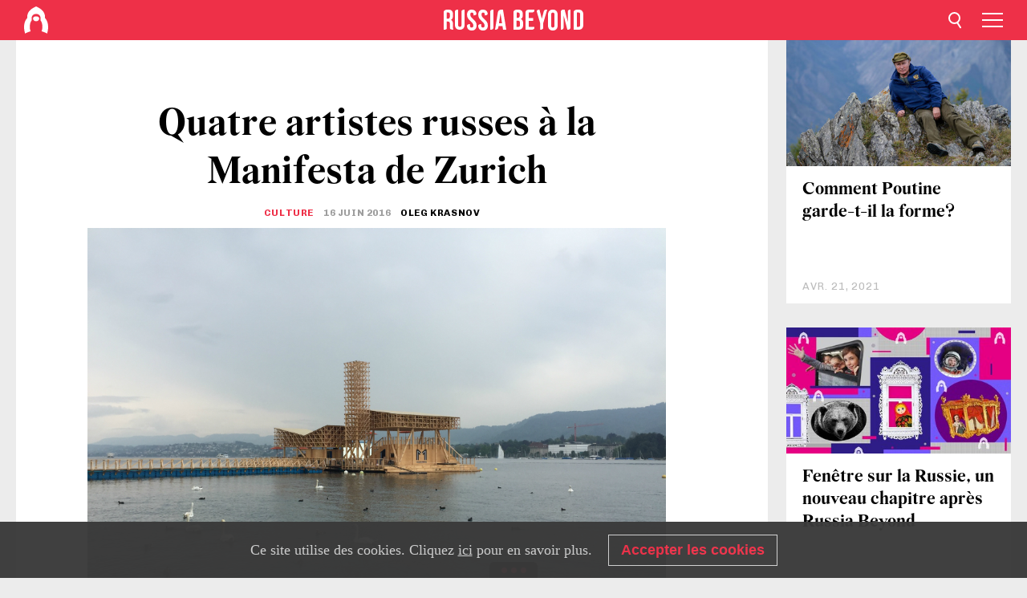

--- FILE ---
content_type: text/html; charset=UTF-8
request_url: https://fr.rbth.com/art/culture/2016/06/16/quatre-artistes-russes-a-la-manifesta-de-zurich_603457
body_size: 11066
content:
<!DOCTYPE html><html lang="fr-FR" prefix="og: http://ogp.me/ns#"><head><meta charset="UTF-8"/><meta name="apple-mobile-web-app-capable" content="no"/><meta name="format-detection" content="telephone=yes"/><meta name="viewport" content="width=device-width, initial-scale=1.0, user-scalable=yes" /><meta name="HandheldFriendly" content="true"/><meta name="MobileOptimzied" content="width"/><meta http-equiv="cleartype" content="on"/><meta name="navigation" content="tabbed" /><title>Quatre artistes russes à la Manifesta de Zurich - Russia Beyond FR</title><link rel="icon" href="/favicon.ico" type="image/x-icon" sizes="any"/><link rel="icon" href="/favicon.svg" type="image/svg+xml" /><meta property="og:site_name" content="Russia Beyond FR" /><meta property="twitter:site" content="Russia Beyond FR" /><meta name="description" content="RBTH a trouvé quatre œuvres d’artistes russes participant à la Biennale européenne itinérante d’art contemporain que son curateur, Christian..." /><meta property="og:url" content="https://fr.rbth.com/art/culture/2016/06/16/quatre-artistes-russes-a-la-manifesta-de-zurich_603457" ><meta property="og:type" content="article"><meta property="og:title" content="Quatre artistes russes à la Manifesta de Zurich"/><meta property="og:description" content="RBTH a trouvé quatre œuvres d’artistes russes participant à la Biennale européenne itinérante d’art contemporain que son curateur, Christian..."/><meta property="article:tag" content="exposition"><meta property="article:tag" content="art"><meta property="article:tag" content="art contemporain"><meta property="article:tag" content="biennale"><meta property="article:section" content="Culture"/><meta property="article:published_time" content="juin 16, 2016"/><meta property="article:modified_time" content="août 10, 2016"/><meta property="article:author" content="Oleg Krasnov" /><meta name="author" content="Oleg Krasnov" /><meta name="twitter:title" content="Quatre artistes russes à la Manifesta de Zurich"/><meta name="twitter:description" content="RBTH a trouvé quatre œuvres d’artistes russes participant à la Biennale européenne itinérante d’art contemporain que son curateur, Christian..."/><meta property="og:image" content="https://mf.b37mrtl.ru/rbthmedia/images/web/it-rbth/images/2016-06/big/img_1725-1.JPG"/><meta property="og:image:type" content="image/jpeg" /><meta property="og:image:width" content="850"><meta property="og:image:height" content="478"><meta name="twitter:card" content="summary_large_image"/><meta name="twitter:image" content="https://mf.b37mrtl.ru/rbthmedia/images/web/it-rbth/images/2016-06/big/img_1725-1.JPG" /><meta property="og:locale" content="fr_FR"><meta property="fb:app_id" content="1482344588711146"/><meta property="fb:pages" content="149655251714247" /><meta name="twitter:site" content="@rbth_fr"/><meta name="twitter:domain" content="fr.rbth.com"/><meta name="google-site-verification" content="nypZy-AcrX7yig8kFK2R2_oVGMywzZCWyw8HVkk_GAY" /><link rel="stylesheet" href="https://cdni.rbth.com/rbth/view/css/news_view.css?v=315661400041232335348989"/><link rel="stylesheet" href="https://cdni.rbth.com/rbth/view/css/sharing.css?v=4240"/><link rel="stylesheet" href="https://cdni.rbth.com/rbth/view/css/explainer.css?v=12"/><!-- START GLOBAL LANG --><script>
            window.rbthConf = window.rbthConf || {};
            window.rbthConf.lang = window.rbthConf.lang || null;
            window.rbthConf.lang = 'fr';
            window.rbthConf.url = window.rbthConf.url || null;
            window.rbthConf.url = 'https://' +  window.rbthConf.lang + '.rbth.com';
        </script><!-- END GLOBAL LANG --><script type='text/javascript'>var _sf_startpt=(new Date()).getTime();</script><link rel="stylesheet" href="https://cdni.rbth.com/rbth/view/css/cookies.css"><script>window.yaContextCb = window.yaContextCb || []</script><script src="https://yandex.ru/ads/system/context.js" async></script><style media="screen">
        .adfox-banner-slot > div[id^="adfox_"]:not(:empty) > div {
            margin: 15px auto;
        }

        .adfox-banner-slot > div[id^="adfox_"]:empty {
            display: none;
        }
    </style><!-- Yandex.Metrika counter --><script type="text/javascript" >
   (function(m,e,t,r,i,k,a){m[i]=m[i]||function(){(m[i].a=m[i].a||[]).push(arguments)};
   m[i].l=1*new Date();k=e.createElement(t),a=e.getElementsByTagName(t)[0],k.async=1,k.src=r,a.parentNode.insertBefore(k,a)})
   (window, document, "script", "https://mc.yandex.ru/metrika/tag.js", "ym");

   ym(88818357, "init", {
        clickmap:true,
        trackLinks:true,
        accurateTrackBounce:true,
        webvisor:true
   });
</script><noscript><div><img src="https://mc.yandex.ru/watch/88818357" style="position:absolute; left:-9999px;" alt="" /></div></noscript><!-- /Yandex.Metrika counter --><!-- Yandex.Metrika counter --><script type="text/javascript" >
   (function(m,e,t,r,i,k,a){m[i]=m[i]||function(){(m[i].a=m[i].a||[]).push(arguments)};
   m[i].l=1*new Date();k=e.createElement(t),a=e.getElementsByTagName(t)[0],k.async=1,k.src=r,a.parentNode.insertBefore(k,a)})
   (window, document, "script", "https://mc.yandex.ru/metrika/tag.js", "ym");

   ym(88818503, "init", {
        clickmap:true,
        trackLinks:true,
        accurateTrackBounce:true,
        webvisor:true
   });
</script><noscript><div><img src="https://mc.yandex.ru/watch/88818503" style="position:absolute; left:-9999px;" alt="" /></div></noscript><!-- /Yandex.Metrika counter --></head><body><script type="application/ld+json">
        {
            "@context": "http://schema.org",
            "@type": "Organization",
            "url": "https://fr.rbth.com",
            "logo": "https://fr.rbth.com/rbth/img/logo/png/60x60_red.png",
            "name": "Russia Beyond",
            "legalName": "Autonomous Non-profit Organization \"TV-Novosti\"",
            "sameAs": [
                "http://www.facebook.com/russiabeyond",
                "https://twitter.com/russiabeyond",
                "https://www.youtube.com/user/RBTHvideo",
                "https://www.instagram.com/russiabeyond/",
                "https://zen.yandex.ru/russiabeyond"
            ],
            "potentialAction": {
                "@type": "SearchAction",
                "target": "https://fr.rbth.com/search?q={search_term_string}",
                "query-input": "required name=search_term_string"
            }
        }
    </script><script type="application/ld+json">
        {
            "@context": "http://schema.org",
            "@type": "BreadcrumbList",
            "itemListElement": [
                                                        {
                        "@type": "ListItem",
                        "position": 1,
                        "name": "Main",
                        "item": "https://fr.rbth.com"
                    }
                                                        ,                    {
                        "@type": "ListItem",
                        "position": 2,
                        "name": "Culture",
                        "item": "https://fr.rbth.com/art"
                    }
                                                        ,                    {
                        "@type": "ListItem",
                        "position": 3,
                        "name": "Quatre artistes russes à la Manifesta de Zurich",
                        "item": "https://fr.rbth.com/art/culture/2016/06/16/quatre-artistes-russes-a-la-manifesta-de-zurich_603457"
                    }
                                                ]
        }
    </script><script type="application/ld+json">
    {
        "@context": "http://schema.org",
        "@type": "Article",
        "mainEntityOfPage": {
            "@type": "WebPage",
            "@id": "https://fr.rbth.com/art/culture/2016/06/16/quatre-artistes-russes-a-la-manifesta-de-zurich_603457"
        },
        "headline": "Quatre artistes russes à la Manifesta de Zurich",
        "image": [{
            "@type": "ImageObject",
            "url": "https://mf.b37mrtl.ru/rbthmedia/images/web/it-rbth/images/2016-06/big/img_1725-1.JPG",
            "height": 576,
            "width": 1024
        }],
                        "author":
                    [
                                    {
                        "@type": "Person",
                        "name": "Oleg Krasnov"
                    }                            ],
                "datePublished": "2026-01-20T14:15:11+03:00",
        "dateModified": "2026-01-20T14:15:11+03:00",
        "publisher": {
            "@type": "Organization",
            "name": "Russia Beyond",
            "logo": {
                "@type": "ImageObject",
                "url": "https://fr.rbth.com/rbth/img/logo/png/60x60_red.png"
            }
        },
        "description": "RBTH a trouvé quatre œuvres d’artistes russes participant à la Biennale européenne itinérante d’art contemporain que son curateur, Christian Jankowski, a intitulé What people do for money."
    }
    </script><div class="layout"><div class="layout__wrapper"><header class="layout__header"><div class="header" id="app-header"><div class="header__wrapper"><div class="header__logo"><div class="logo"><div class="logo__cover logo__cover_header"><a href="/"></a></div><div class="logo__content logo__content_header"><a href="/"></a></div></div></div><div class="header__langs"><div class="buttons"><div class="buttons__langs-menu buttons__langs-menu_header">
                Français
            </div></div><div class="nav"><div class="nav__wrapper nav__wrapper_langs_header"><ul class="nav__row nav__row_langs_header"><li class="nav__item nav__item_langs_header"><a href="https://id.rbth.com">Bahasa Indonesia</a></li><li class="nav__item nav__item_langs_header"><a href="https://de.rbth.com">Deutsch</a></li><li class="nav__item nav__item_langs_header"><a href="https://www.rbth.com">English</a></li><li class="nav__item nav__item_langs_header"><a href="https://es.rbth.com">Español</a></li><li class="nav__item nav__item_langs_header"><a href="https://fr.rbth.com">Français</a></li><li class="nav__item nav__item_langs_header"><a href="https://hr.rbth.com">Hrvatski</a></li><li class="nav__item nav__item_langs_header"><a href="https://it.rbth.com">Italiano</a></li><li class="nav__item nav__item_langs_header"><a href="https://br.rbth.com">Português</a></li><li class="nav__item nav__item_langs_header"><a href="https://si.rbth.com">Slovenščina</a></li><li class="nav__item nav__item_langs_header"><a href="https://kr.rbth.com">Korean</a></li><li class="nav__item nav__item_langs_header"><a href="https://jp.rbth.com">日本語</a></li><li class="nav__item nav__item_langs_header"><a href="https://bg.rbth.com">Български</a></li><li class="nav__item nav__item_langs_header"><a href="https://mk.rbth.com">Македонски</a></li><li class="nav__item nav__item_langs_header"><a href="https://rs.rbth.com">Српски</a></li><li class="nav__item nav__item_langs_header"><a href="https://ru.rbth.com">По-русски</a></li></ul></div></div></div><div class="header__nav">    <div class="nav">
        <ul class="nav__row nav__row_header">
                    <li class="nav__item nav__item_header">
                <a href="/lifestyle">
                    Lifestyle
                </a>
            </li>
                    <li class="nav__item nav__item_header">
                <a href="/economie">
                    Économie
                </a>
            </li>
                    <li class="nav__item nav__item_header">
                <a href="/art">
                    Culture
                </a>
            </li>
                    <li class="nav__item nav__item_header">
                <a href="/histoire">
                    Histoire
                </a>
            </li>
                    <li class="nav__item nav__item_header">
                <a href="/tourisme">
                    Tourisme
                </a>
            </li>
                    <li class="nav__item nav__item_header">
                <a href="/gastronomie">
                    Gastronomie
                </a>
            </li>
                    <li class="nav__item nav__item_header">
                <a href="/tech">
                    Sciences & Tech
                </a>
            </li>
                    <li class="nav__item nav__item_header">
                <a href="/éducation">
                    Éducation
                </a>
            </li>
                    <li class="nav__item nav__item_header">
                <a href="/videos">
                    Vidéo
                </a>
            </li>
                    <li class="nav__item nav__item_header">
                <a href="/en_bref">
                    En bref
                </a>
            </li>
                </ul>
    </div>
</div></div></div></header><div class="layout__content"><div class="control-width control-width_padding"><div class="rows"><div class="adfox-banner-slot"><div id="adfox_166005584166917666"></div><div id="adfox_16600558884169906"></div></div><div class="rows__wrapper rows__wrapper_short-story"><div class="rows__column rows__column_short-story rows__column_short-story_left"><div class="article"><div class="article__wrapper article__wrapper_short"><div class="article__head  article__head_short"><div class="article__head-content article__head-content_short"><h1>Quatre artistes russes à la Manifesta de Zurich</h1><div class="article__category article__category_short"><a href="/art">
            Culture
        </a></div><div class="article__date article__date_short"><time class="date ">
            


             16 juin 2016

        </time></div><div class="article__author article__author_short">
                            Oleg Krasnov
                    </div><div class="article__tags article__tags_short"><div class="tags"><div class="tags__wrapper tags__wrapper_short"></div></div></div></div><div class="article__cover article__cover_short"><img class="article__cover-image" alt="" src="https://mf.b37mrtl.ru/rbthmedia/images/web/it-rbth/images/2016-06/big/img_1725-1.JPG"></div></div><div class="article__copyright article__copyright_short"><p></p>
Oleg Krasnov
    </div><div class="social-wrapper"><div class="social-container social-container_top"
                data-buttons="twitter, reddit, whatsapp, telegram, pinterest"
                data-counters></div><div class="button-rotator" id="button-rotator" onload="return {
    text: JSON.parse('\u0022Suivez\u0020Russia\u0020Beyond\u0020sur\u0022'),
    links: JSON.parse('\u007B\u0022instagram\u0022\u003A\u0022https\u003A\\\/\\\/www.instagram.com\\\/russiabeyond_fr\\\/\u0022,\u0022facebook\u0022\u003A\u0022https\u003A\\\/\\\/www.facebook.com\\\/larussiedaujourdhui\\\/\u0022,\u0022telegram\u0022\u003A\u0022https\u003A\\\/\\\/t.me\\\/russiabeyond_fr\u0022,\u0022twitter\u0022\u003A\u0022https\u003A\\\/\\\/twitter.com\\\/rbth_fr\u0022,\u0022youtube\u0022\u003A\u0022\u0022,\u0022odysee\u0022\u003A\u0022\u0022,\u0022line\u0022\u003A\u0022\u0022,\u0022zen\u0022\u003A\u0022\u0022,\u0022vk\u0022\u003A\u0022https\u003A\\\/\\\/vk.com\\\/russiabeyond_fr\u0022,\u0022rumble\u0022\u003A\u0022\u0022,\u0022pinterest\u0022\u003A\u0022\u0022,\u0022taringa\u0022\u003A\u0022\u0022,\u0022ok\u0022\u003A\u0022footer.social.ok.link\u0022\u007D'),
    lang: JSON.parse('\u0022fr\u002DFR\u0022'),
};"></div></div><div class="article__summary article__summary_short"><div class="article__summary-wrapper article__summary-wrapper_short">
            RBTH a trouvé quatre œuvres d’artistes russes participant à la Biennale européenne itinérante d’art contemporain que son curateur, Christian Jankowski, a intitulé What people do for money.
        </div></div><div class="article__text article__text_short"><p><strong>1. Andre&iuml; Tarkovski</strong></p><p>La Biennale pr&eacute;sente cette saison Andre&iuml; Tarkovski, l&rsquo;un des grands r&eacute;alisateurs du XX<sup>e</sup> si&egrave;cle, qui fut &laquo;&nbsp;le visage&nbsp;&raquo; du cin&eacute;ma d&rsquo;auteur en Union sovi&eacute;tique. Cette ann&eacute;e marque le 30<sup>&egrave;me</sup> anniversaire de sa mort. C&rsquo;est peut-&ecirc;tre la raison qui a pouss&eacute; le curateur &agrave; choisir un fragment du l&eacute;gendaire <em>Solaris</em> en qualit&eacute; de pr&eacute;face &agrave; la principale exposition de la Biennale dont l&rsquo;id&eacute;e ma&icirc;tresse est le travail dans toutes ses manifestations et interpr&eacute;tations. <em>Solaris</em>, devenu depuis sa sortie en 1972 un film-culte non seulement en URSS, mais &eacute;galement dans le monde entier (il a obtenu la m&ecirc;me ann&eacute;e le Grand prix du Festival de Cannes), est inspir&eacute; du roman &eacute;ponyme de l&rsquo;&eacute;crivain de science-fiction polonais Stanislas Lem. L&rsquo;histoire de l&rsquo;exploration de cette plan&egrave;te invent&eacute;e soul&egrave;ve notamment le sujet des relations entre le cr&eacute;ateur et ses &oelig;uvres.</p><p><iframe allowfullscreen="" frameborder="0" height="338" src="https://www.youtube.com/embed/mGb0tP1Gz5Y?rel=0" width="100%"></iframe><small>Vid&eacute;o publi&eacute;e sur Youtube de Natalya</small></p><p>L&rsquo;exposition reprend la sc&egrave;ne du film o&ugrave; les personnages se trouvent en &eacute;tat d&rsquo;apesanteur dans la biblioth&egrave;que de la station spatiale avec le tableau de Pieter Brueghel l&rsquo;Ancien <em>Chasseurs dans la neige</em>. Selon les curateurs, la &laquo;&nbsp;rencontre&nbsp;&raquo; de l&rsquo;un des plus vieux m&eacute;tiers du monde (chasseur) avec le progr&egrave;s scientifique (cosmonaute) trouve un &eacute;cho dans de nombreuses &oelig;uvres r&eacute;alis&eacute;es sp&eacute;cialement pour la Biennale par des artistes en collaboration avec de simples repr&eacute;sentants d&rsquo;autres m&eacute;tiers, notamment des m&eacute;decins, des pasteurs et des serveurs.</p><p>Aire de la Biennale&nbsp;: L&ouml;wenbr&auml;ukunst</p><p><strong>2. Olga Tchernychova</strong></p><p><span class="text_img " style="width: 1000px;"><img alt="Cr&eacute;dit : Oleg Krasnov" src="https://cdni.rbth.com/rbthmedia/images/web/it-rbth/images/2016-06/big/img_1773.jpg"><small>Cr&eacute;dit&nbsp;: Oleg Krasnov</small></span></p><p>C&rsquo;est l&rsquo;un des peintres russes modernes les plus c&eacute;l&egrave;bres en Occident aujourd&rsquo;hui. Les photos et vid&eacute;os de cette artiste socialement engag&eacute;e sont largement expos&eacute;es &agrave; travers le monde, depuis le mus&eacute;e d&rsquo;art contemporain Garage &agrave; Moscou jusqu&rsquo;&agrave; la Biennale de Shanghai, en passant par le Centre Pompidou. L&rsquo;ann&eacute;e derni&egrave;re, sa grande s&eacute;rie graphique a fait partie de l&rsquo;exposition principale &agrave; la Biennale de Venise. La Manifesta pr&eacute;sente une autre s&eacute;rie, <em>On Duty</em> (2007), o&ugrave; Olga Tchernychova a r&eacute;alis&eacute; des portraits d&rsquo;employ&eacute;s du m&eacute;tro de Moscou, surtout de femmes m&ucirc;res qui passent la plupart du temps &agrave; plusieurs dizaines de m&egrave;tres sous terre.</p><p>Aire de la Biennale&nbsp;: L&ouml;wenbr&auml;ukunst</p><p><strong>3. Alexandre Che&iuml;n</strong></p><p><div class="article-swiper-wrapper"><div class="swiper-container article-swiper"><div class="swiper-wrapper"><div class="swiper-slide"><img alt="" class="image" src="https://cdni.rbth.com/rbthmedia/images/web/it-rbth/images/2016-06/big/snimok-ekrana-2016-06-15-v-110436.jpg" /><span class="credits">Cr&amp;eacute;dits : Alexandre Che&amp;iuml;n</span><span class="desc"></span></div><div class="swiper-slide"><img alt="" class="image" src="https://cdni.rbth.com/rbthmedia/images/web/it-rbth/images/2016-06/big/snimok-ekrana-2016-06-15-v-111157.jpg" /><span class="credits">Cr&amp;eacute;dits : Alexandre Che&amp;iuml;n</span><span class="desc"></span></div><div class="swiper-slide"><img alt="" class="image" src="https://cdni.rbth.com/rbthmedia/images/web/it-rbth/images/2016-06/big/snimok-ekrana-2016-06-15-v-11.jpg" /><span class="credits">Cr&amp;eacute;dits : Alexandre Che&amp;iuml;n</span><span class="desc"></span></div></div><div class="swiper-button-prev">&nbsp;
        </div><div class="swiper-slides-count"><span class="swiper-active-slide">1</span>/<span class="swiper-max-slide">3</span></div><div class="swiper-button-next">&nbsp;
        </div></div></div></p><p>Ce r&eacute;alisateur et producteur russe a pr&eacute;sent&eacute; &agrave; la Biennale une partie de son projet <em>Ma&iuml;akovski </em>qu&rsquo;il tourne depuis pr&egrave;s de cinq ans. Il est connu pour &ecirc;tre un adepte de documentaires&nbsp;: ainsi, il a &eacute;t&eacute; co-auteur et producteur des films <em>Oleg Koulik&nbsp;: d&eacute;fi et provocation </em>et <em>Vinogradov et Doubossarski&nbsp;: tableau sur commande</em> consacr&eacute;s &agrave; ces c&eacute;l&egrave;bres peintres contemporains. La pellicule pr&eacute;sent&eacute;e &agrave; l&rsquo;exposition &eacute;voque l&rsquo;histoire des figures de proue de l&rsquo;avant-garde russe, le po&egrave;te Vladimir Ma&iuml;akovski et le metteur en sc&egrave;ne et th&eacute;oricien du th&eacute;&acirc;tre russe Vsevolod Meyerhold qui, selon le sc&eacute;nario, monte un spectacle sur l&rsquo;amour tragique du po&egrave;te et de sa muse sur fond d&rsquo;histoire sovi&eacute;tique.</p><p>Aire de la Biennale&nbsp;: L&ouml;wenbr&auml;ukunst</p><p><strong>4. Evgueni Antoufiev</strong></p><p><div class="article-swiper-wrapper"><div class="swiper-container article-swiper"><div class="swiper-wrapper"><div class="swiper-slide"><img alt="" class="image" src="https://cdni.rbth.com/rbthmedia/images/web/it-rbth/images/2016-06/big/img_1658-1.JPG" /><span class="credits">Cr&amp;eacute;dits : Oleg Krasnov</span><span class="desc"></span></div><div class="swiper-slide"><img alt="" class="image" src="https://cdni.rbth.com/rbthmedia/images/web/it-rbth/images/2016-06/big/img_1918.JPG" /><span class="credits">Cr&amp;eacute;dits : Oleg Krasnov</span><span class="desc"></span></div><div class="swiper-slide"><img alt="" class="image" src="https://cdni.rbth.com/rbthmedia/images/web/it-rbth/images/2016-06/big/img_1667.JPG" /><span class="credits">Cr&amp;eacute;dits : Oleg Krasnov</span><span class="desc"></span></div><div class="swiper-slide"><img alt="" class="image" src="https://cdni.rbth.com/rbthmedia/images/web/it-rbth/images/2016-06/big/img_1664.JPG" /><span class="credits">Cr&amp;eacute;dits : Oleg Krasnov</span><span class="desc"></span></div><div class="swiper-slide"><img alt="" class="image" src="https://cdni.rbth.com/rbthmedia/images/web/it-rbth/images/2016-06/big/img_1923.jpg" /><span class="credits">Cr&amp;eacute;dits : Oleg Krasnov</span><span class="desc"></span></div></div><div class="swiper-button-prev">&nbsp;
        </div><div class="swiper-slides-count"><span class="swiper-active-slide">1</span>/<span class="swiper-max-slide">5</span></div><div class="swiper-button-next">&nbsp;
        </div></div></div></p><p>C&rsquo;est le plus jeune membre de &laquo;&nbsp;l&rsquo;&eacute;quipe russe&nbsp;&raquo;. A 30 ans, il a d&eacute;j&agrave; m&eacute;rit&eacute; deux expositions personnelles &ndash; &agrave; Collezione Maramotti &agrave; Reggio d&rsquo;Emilie et au Multimedia Art Museum &agrave; Moscou &ndash; et a particip&eacute; &agrave; des projets internationaux au Palais de Tokyo &agrave; Paris, &agrave; la Biennale industrielle d&rsquo;Ekaterinbourg et au New Museum &agrave; New York. Arriv&eacute; il y a environ huit ans &agrave; Moscou depuis la petite ville de Kyzyl, chef-lieu de la R&eacute;publique de Touva (&agrave; quelque 4&nbsp;600 km &agrave; l&rsquo;est de Moscou), Evgueni Antoufiev&nbsp; a commenc&eacute; &agrave; cr&eacute;er &agrave; la mani&egrave;re de Louise Bourgeois et d&rsquo;Annette Messager, r&eacute;alisant des installations incorporant divers objets, notamment &laquo;&nbsp;faits main&nbsp;&raquo;, renvoyant le visiteur aux images de la mythologie touvine et personnelle.</p><p>Pour la Manifesta, il a r&eacute;alis&eacute; avec le pasteur du Grossm&uuml;nster, Martin Rusch, un projet commun, <em>Eternal Garden</em>, consacr&eacute; au c&eacute;l&egrave;bre &eacute;crivain Vladimir Nabokov, auteur de <em>Lolita</em> et de <em>La D&eacute;fense Loujine</em>. L&rsquo;artiste se concentre sur la vie de Nabokov en-dehors de l&rsquo;&oelig;uvre, plus pr&eacute;cis&eacute;ment sur sa passion pour les papillons. L&rsquo;&eacute;crivain &eacute;tait un l&eacute;pidopt&eacute;riste professionnel et fit m&ecirc;me plusieurs d&eacute;couvertes dans le monde de ces insectes. Son &eacute;norme collection est expos&eacute;e actuellement dans diff&eacute;rents pays, notamment dans un mus&eacute;e de Lausanne qui a aimablement accord&eacute; plusieurs papillons pour l&rsquo;installation dans l&rsquo;&eacute;glise Wasserkirche.</p><p>Aire de la Biennale&nbsp;: Helmhaus</p><p><em>Les expositions resteront ouvertes jusqu&rsquo;au 18 septembre.</em></p><h4>Lire aussi</h4><h4 class="article_t  has-image-top "><a href="http://fr.rbth.com/art/culture/2016/06/01/nikolai-polisski-les-gens-naiment-pas-quon-se-paie-leur-tete_599241" target="_blank">Nikola&iuml; Polisski&nbsp;: &laquo;&nbsp;Les gens n&rsquo;aiment pas qu&rsquo;on se paie leur t&ecirc;te&nbsp;&raquo;</a></h4><h4 class="article_t  has-image-top "><a href="http://fr.rbth.com/multimedia/pictures/2016/05/18/une-artiste-russe-cree-des-broderies-incroyables-de-realisme_594251" target="_blank">DIAPORAMA Une artiste russe cr&eacute;e des broderies incroyables de r&eacute;alisme</a></h4><h4 class="article_t  has-image-top "><a href="http://fr.rbth.com/art/culture/2016/03/30/biennale-de-venise-la-russie-presentera-lensemble-sovietique-vdnkh_580257" target="_blank">Biennale de Venise&nbsp;: la Russie pr&eacute;sentera l&rsquo;ensemble sovi&eacute;tique VDNKh</a></h4><p class="article__text-copyright">
                Dans le cadre d'une utilisation des contenus de Russia Beyond, la mention des sources est obligatoire.
            </p></div><div class="article__tags-trends article__tags-trends_short"><a href="/tag/exposition">
                    exposition
                </a><a href="/tag/art">
                    art
                </a><a href="/tag/art contemporain">
                    art contemporain
                </a><a href="/tag/biennale">
                    biennale
                </a><a href="/art-culture">
                Culture
            </a><a href="/etudier-en-russie">
                Guide de l'éducation 
            </a></div><div class="social-container"
                data-buttons="twitter, reddit, whatsapp, telegram, pinterest"
                data-counters></div><script src="https://cdni.rbth.com/rbth/view/sharing.min.js?v=3"></script><div class="article__text article__text_short"><script src="https://code.jquery.com/jquery-3.3.1.min.js"></script><div class="subscribe"><div class="subscribe__header"><p class="header-title">Abonnez-vous</p><p class="header-subtitle">gratuitement à notre newsletter!</p></div><div class="subscribe__content"><p id="sub-email-label" class="content-text">Recevez le meilleur de nos publications directement dans votre messagerie.</p><form class="subscribe__form js-subscribe-form"><div class="subscribe__mailing"><input type="checkbox" class="subscribe__mailing-button" name="mailing-period-weekly" id="mailingWeekly" value="weekly" checked><label for="mailingWeekly" class="subscribe__mailing-label">Hebdomadaire</label><input type="checkbox" class="subscribe__mailing-button" name="mailing-period-daily" id="mailingDaily" value="daily"><label for="mailingDaily" class="subscribe__mailing-label">Quotidienne</label></div><div class="subscribe__input-fields"><input class="subscribe__form-input js-subscribe-email" type="email" value="" placeholder="Veuillez indiquer votre adresse mail" required="" aria-labelledby="sub-email-label"/><input class="subscribe__form-submit" type="submit" value="Soumettre"></div></form></div></div><script>
    (function () {
        var $subscribe = $('.subscribe');
        var $form = $('.js-subscribe-form');
        var $completeButton = $('.subscribe__form-complete');

        function validateEmail(email) {
            var re = /^(([^<>()[\]\\.,;:\s@\"]+(\.[^<>()[\]\\.,;:\s@\"]+)*)|(\".+\"))@((\[[0-9]{1,3}\.[0-9]{1,3}\.[0-9]{1,3}\.[0-9]{1,3}\])|(([a-zA-Z\-0-9]+\.)+[a-zA-Z]{2,}))$/;
            return re.test(email);
        }

        if (!$form.length) {
            return;
        }

        var initFormSubmit = function () {
            $form.on('submit', function (event) {
                event.preventDefault();
                $form = $(this);
                var $email = $form.find('.js-subscribe-email');
                var isWeekly = true, isDaily = false;
                var lng = 'fr-FR';

                if (['pt-BR', 'es-ES', 'fr-FR', 'sr-RS', 'sl-SI'].includes(lng)) {
                    isWeekly = $form.find('#mailingWeekly').is(':checked');
                    isDaily = $form.find('#mailingDaily').is(':checked');
                }

                if(!validateEmail($email)) {
                    if (isWeekly) {
                        $.ajax({
                            type: "GET",
                            dataType: "json",
                            url: 'https://subscribe.rbth.com/subscribe/1caf9bba-db89-46b7-92c9-ab850a24436b/' + $email.val() + '?_t=' + (new Date()).getTime(),
                            success: function () {
                                $subscribe.addClass('subscribe_complete');
                                $subscribe.html('<div class="subscribe__header"><p class="header-title">C’est presque fini …</p></div><div class="subscribe__content"><p class="content-text">S’il vous plait, veuillez confirmer votre inscription gratuite à notre newsletter hebdomadaire.</p><form class="subscribe__form js-subscribe-finished"><input class="subscribe__form-complete" type="submit" value="OK" /></form></div>')
                            },
                            error: function() {
                                $email.val('');
                                alert('An unknown error occurred. Try later.');
                            }
                        });
                    }
                    if (isDaily) {
                        $.ajax({
                            type: "GET",
                            dataType: "json",
                            url: 'https://subscribe.rbth.com/subscribe/b3e9d653-33fb-4fc3-9c26-c9ecf34de85c/' + $email.val() + '?_t=' + (new Date()).getTime(),
                            success: function () {
                                $subscribe.addClass('subscribe_complete');
                                $subscribe.html('<div class="subscribe__header"><p class="header-title">C’est presque fini …</p></div><div class="subscribe__content"><p class="content-text">S’il vous plait, veuillez confirmer votre inscription gratuite à notre newsletter quotidienne.</p><form class="subscribe__form js-subscribe-finished"><input class="subscribe__form-complete" type="submit" value="OK" /></form></div>')
                            },
                            error: function() {
                                $email.val('');
                                alert('An unknown error occurred. Try later.');
                            }
                        });
                    }
                }
            });

        };
        initFormSubmit();

        $completeButton.on('click', function (evt) {
            evt.preventDefault();
            evt.window.location.reload();
        });
    }());
</script></div><div class="follows-channel" id="banner-rotator" onload="return {
            text: JSON.parse('\u007B\u0022instagram\u0022\u003A\u0022\u0022,\u0022facebook\u0022\u003A\u0022Plus\u0020d\u0027histoires\u0020et\u0020de\u0020vid\\u00e9os\u0020passionnantes\u0020sur\u0022,\u0022telegram\u0022\u003A\u0022\u0022,\u0022twitter\u0022\u003A\u0022\u0022,\u0022odysee\u0022\u003A\u0022\u0022,\u0022line\u0022\u003A\u0022\u0022,\u0022zen\u0022\u003A\u0022\u0022,\u0022vk\u0022\u003A\u0022\u0022,\u0022rumble\u0022\u003A\u0022\u0022,\u0022pinterest\u0022\u003A\u0022\u0022,\u0022taringa\u0022\u003A\u0022\u0022\u007D'),
            links: JSON.parse('\u007B\u0022instagram\u0022\u003A\u0022https\u003A\\\/\\\/www.instagram.com\\\/russiabeyond_fr\\\/\u0022,\u0022facebook\u0022\u003A\u0022https\u003A\\\/\\\/www.facebook.com\\\/larussiedaujourdhui\\\/\u0022,\u0022telegram\u0022\u003A\u0022https\u003A\\\/\\\/t.me\\\/russiabeyond_fr\u0022,\u0022twitter\u0022\u003A\u0022https\u003A\\\/\\\/twitter.com\\\/rbth_fr\u0022,\u0022odysee\u0022\u003A\u0022\u0022,\u0022line\u0022\u003A\u0022\u0022,\u0022zen\u0022\u003A\u0022\u0022,\u0022vk\u0022\u003A\u0022https\u003A\\\/\\\/vk.com\\\/russiabeyond_fr\u0022,\u0022rumble\u0022\u003A\u0022\u0022,\u0022pinterest\u0022\u003A\u0022\u0022,\u0022taringa\u0022\u003A\u0022\u0022\u007D'),
            linkText: JSON.parse('\u007B\u0022instagram\u0022\u003A\u0022\u0022,\u0022facebook\u0022\u003A\u0022la\u0020page\u0020Facebook\u0020de\u0020Russia\u0020Beyond.\u0022,\u0022telegram\u0022\u003A\u0022\u0022,\u0022twitter\u0022\u003A\u0022\u0022,\u0022odysee\u0022\u003A\u0022\u0022,\u0022line\u0022\u003A\u0022\u0022,\u0022zen\u0022\u003A\u0022\u0022,\u0022vk\u0022\u003A\u0022\u0022,\u0022rumble\u0022\u003A\u0022\u0022,\u0022pinterest\u0022\u003A\u0022\u0022,\u0022taringa\u0022\u003A\u0022\u0022\u007D'),
            lang: JSON.parse('\u0022fr\u002DFR\u0022')
        };"></div><div class="adfox-banner-slot"><div id="adfox_166005600543321220"></div></div><div class="article__next-article"><div id="app-infinity-scroll-article"></div><div class="next-article-loading"></div><script>
      var currentArticleId = '103600000000001000024097';
  </script></div></div></div><script src="https://cdni.rbth.com/rbth/view/explainer.min.js"></script></div><div class="rows__column rows__column_short-story rows__column_short-story_right"><div class="adfox-banner-slot"><div id="adfox_166005598078458837"></div></div><div id="app-important-news"></div></div></div></div></div></div><script src="https://code.jquery.com/jquery-3.3.1.min.js"></script><script>
    window.subscribe = window.subscribe || {};
    window.subscribe = {
        'tr': {
            'lang': 'fr-FR',
            'title': 'Abonnez-vous',
            'subtitle': "gratuitement à notre newsletter!",
            'text': "",
            'placeholder': 'Veuillez indiquer votre adresse mail',
            'button': 'Soumettre',
            'completeTitle': '',
            'completeSubtitle': 'Veuillez vérifier votre adresse mail pour confirmer votre inscription',
            'completeButton': '',
            'mobileTitle': 'Newsletter',
            'urlw': '1caf9bba-db89-46b7-92c9-ab850a24436b',
        }
    };
</script><script>
                        var footerCopyright = 'Russia Beyond est un média dirigé par l&#039;organisation à but non lucratif &quot;TV-Novosti&quot;, 2024. © Tous droits réservés.',
                            footerSocials = [
                                {icon: 'twitter', href: 'https://twitter.com/rbth_fr'},
                                {icon: 'youtube', href: 'footer.social.youtube.link'},
                                {icon: 'pinterest', href: 'footer.social.pinterest.link'},
                                {icon: 'linked-in', href: 'footer.social.linked-in.link'},
                                {icon: 'rss', href: 'https://fr.rbth.com/rss'},
                                {icon: 'yandex-zen', href: 'footer.social.yandex-zen.link'},
                                {icon: 'vk', href: 'https://vk.com/russiabeyond_fr'},
                                {icon: 'telegram', href: 'https://t.me/russiabeyond_fr'},
                                {icon: 'line', href: 'footer.social.line.link'},
                                {icon: 'rumble', href: 'footer.social.rumble.link'},
                                {icon: 'odysee', href: 'footer.social.odysee.link'},
                                {icon: 'taringa', href: 'footer.social.taringa.link'},
                                {icon: 'ok', href: 'footer.social.ok.link'},
                            ]
                    </script><style>
                        .social__link_facebook,
                        .social__link_instagram {
                            display: none !important;
                        }
                    </style><div class="layout__footer"><link rel="stylesheet" href="https://cdni.rbth.com/rbth/view/css/news_view.css?v=315661400041232335348989"/><link rel="stylesheet" href="https://cdni.rbth.com/rbth/view/css/sharing.css?v=4240"/><link rel="stylesheet" href="https://cdni.rbth.com/rbth/view/css/explainer.css?v=12"/><div id="app-footer"></div></div></div></div><script>
        function adsDesktopBillboard() {
            window.yaContextCb.push(()=>{
                Ya.adfoxCode.create({
                    ownerId: 258144,
                    containerId: 'adfox_166005584166917666',
                    params: {
                        pp: 'g',
                        ps: 'fyda',
                        p2: 'y',
                        puid1: '',
                        puid2: '',
                        puid3: '',
                        puid4: '',
                        puid5: '',
                        puid63: ''
                    }
                })
            });
        };

        function adsMobileBillboard() {
            window.yaContextCb.push(()=>{
                Ya.adfoxCode.create({
                    ownerId: 258144,
                    containerId: 'adfox_16600558884169906',
                    params: {
                        pp: 'h',
                        ps: 'fyda',
                        p2: 'y',
                        puid1: '',
                        puid2: '',
                        puid3: '',
                        puid4: '',
                        puid5: '',
                        puid63: ''
                    }
                })
            });
        };

        function adsSidebanner() {
            window.yaContextCb.push(()=>{
                Ya.adfoxCode.create({
                    ownerId: 258144,
                    containerId: 'adfox_166005598078458837',
                    params: {
                        pp: 'g',
                        ps: 'fyda',
                        p2: 'fsyt',
                        puid1: '',
                        puid2: '',
                        puid3: '',
                        puid4: '',
                        puid5: '',
                        puid63: ''
                    }
                })
            });
        };

        function adsMobileBanner() {
            window.yaContextCb.push(()=>{
                Ya.adfoxCode.create({
                    ownerId: 258144,
                    containerId: 'adfox_166005600543321220',
                    params: {
                        pp: 'h',
                        ps: 'fyda',
                        p2: 'fsyt',
                        puid1: '',
                        puid2: '',
                        puid3: '',
                        puid4: '',
                        puid5: '',
                        puid63: ''
                    }
                })
            });
        };

        var adsModeIsMobile = false;

        function changeMode(is_mobile) {
            if (adsModeIsMobile && !is_mobile) {
                adsDesktopBillboard();
                adsSidebanner();
            }
            else if (!adsModeIsMobile && is_mobile) {
                adsMobileBillboard();
                adsMobileBanner();
            }
        }

        (function() {
            var throttle = function(type, name, obj) {
                obj = obj || window;
                var running = false;
                var func = function() {
                    if (running) { return; }
                    running = true;
                    requestAnimationFrame(function() {
                        obj.dispatchEvent(new CustomEvent(name));
                        running = false;
                    });
                };
                obj.addEventListener(type, func);
            };

            throttle("resize", "optimizedResize");
        })();

        window.addEventListener("load", function(e) {
            adsModeIsMobile = window.innerWidth <= 768;
            if (adsModeIsMobile) {
                adsMobileBillboard();
                adsMobileBanner();
            }
            else {
                adsDesktopBillboard();
                adsSidebanner();
            }
        });

        window.addEventListener("optimizedResize", function(e) {
            var isMobile = e.target.outerWidth <= 768;
            changeMode(isMobile);
        });
    </script><script>
    window.addEventListener('message', function(event) {
        if (!event.data) {
            return;
        }

        if (event.data.type && event.data.type === "QUIZ_UPDATE_HEIGHT" && !!document.getElementById('quiz_' + event.data.payload.quizID)) {
            document.getElementById('quiz_' + event.data.payload.quizID).style.height = event.data.payload.height + "px";
        }

        if (event.data.type && event.data.type === "QUIZ_NEXT_QUESTION" && !!document.getElementById('quiz_' + event.data.payload.quizID)) {
            window.scrollTo(0, document.getElementById('quiz_' + event.data.payload.quizID).getBoundingClientRect().top + window.pageYOffset - 25)
        }
    }, false);
</script><div id="app-watches-post"></div><script>
            var watches = {
                nbc : {
                    url: '/nbc/',
                    publicId: '24097'
                }
            };
        </script><script>
            var categoryID = '103600000000003100000017';
        </script><script defer="defer" src="https://cdni.rbth.com/rbth/view/news_view.min.js?v=31562340004111236531721"></script><script>
            var langs = JSON.parse('[{"label":"Bahasa Indonesia","url":"https:\/\/id.rbth.com","active":false,"code":"id","withadventures":false},{"label":"Deutsch","url":"https:\/\/de.rbth.com","active":false,"code":"de","withadventures":false},{"label":"English","url":"https:\/\/www.rbth.com","active":false,"code":"www","withadventures":true},{"label":"Espa\u00f1ol","url":"https:\/\/es.rbth.com","active":false,"code":"es","withadventures":true},{"label":"Fran\u00e7ais","url":"https:\/\/fr.rbth.com","active":true,"code":"fr","withadventures":true},{"label":"Hrvatski","url":"https:\/\/hr.rbth.com","active":false,"code":"hr","withadventures":false},{"label":"Italiano","url":"https:\/\/it.rbth.com","active":false,"code":"it","withadventures":false},{"label":"Portugu\u00eas","url":"https:\/\/br.rbth.com","active":false,"code":"br","withadventures":true},{"label":"Sloven\u0161\u010dina","url":"https:\/\/si.rbth.com","active":false,"code":"si","withadventures":false},{"label":"\u65e5\u672c\u8a9e","url":"https:\/\/jp.rbth.com","active":false,"code":"jp","withadventures":false},{"label":"\u0411\u044a\u043b\u0433\u0430\u0440\u0441\u043a\u0438","url":"https:\/\/bg.rbth.com","active":false,"code":"bg","withadventures":true},{"label":"\u041c\u0430\u043a\u0435\u0434\u043e\u043d\u0441\u043a\u0438","url":"https:\/\/mk.rbth.com","active":false,"code":"mk","withadventures":false},{"label":"\u0421\u0440\u043f\u0441\u043a\u0438","url":"https:\/\/rs.rbth.com","active":false,"code":"rs","withadventures":true},{"label":"\u041f\u043e-\u0440\u0443\u0441\u0441\u043a\u0438","url":"https:\/\/ru.rbth.com","active":false,"code":"ru","withadventures":true}]')
            langs = langs.map((lang) => {
                lang.url = window.location.origin.replace(
                    /(https?:\/\/)([a-z0-9]+(?=[.]|[-]))(.*)/g,
                    '$1' + lang.code + (window.location.host === 'rbth.ru' ? '.rbth.com' : '$3')
                );

                return lang;
            });
        </script><div class="cookies__banner js-cookies-banner"><div class="cookies__banner-wrapper"><p class="cookies__banner-text">Ce site utilise des cookies. Cliquez <a href="/privacy" target="_blank">ici</a> pour en savoir plus.</p><a class="cookies__banner-button js-cookies-button">Accepter les cookies</a></div></div><script src='https://cdni.rbth.com/rbth/view/cookies.min.js?v=2'></script><script type="text/javascript">
          /* CONFIGURATION START */
          var _ain = {
            id: "1355",
            postid: "https://fr.rbth.com/art/culture/2016/06/16/quatre-artistes-russes-a-la-manifesta-de-zurich_603457",
            maincontent: "counters.content-insights.maincontent",
            title: "Quatre artistes russes à la Manifesta de Zurich",
            pubdate: "2016-06-16T18:42:00+03:00",
                     authors: "Oleg Krasnov",
                             sections: "Culture",
                             tags: "exposition,art,art contemporain,biennale",
                  };
          /* CONFIGURATION END */
          (function (d, s) {
            var sf = d.createElement(s);
            sf.type = 'text/javascript';
            sf.async = true;
            sf.src = (('https:' == d.location.protocol)
              ? 'https://d7d3cf2e81d293050033-3dfc0615b0fd7b49143049256703bfce.ssl.cf1.rackcdn.com'
              : 'http://t.contentinsights.com') + '/stf.js';
            var t = d.getElementsByTagName(s)[0];
            t.parentNode.insertBefore(sf, t);
          })(document, 'script');
        </script><script>(function(d, s, id) {
	        var js, fjs = d.getElementsByTagName(s)[0];
	        if (d.getElementById(id)) return;
	        js = d.createElement(s); js.id = id;
	        js.src = "//connect.facebook.net/en_US/sdk.js#xfbml=1&appId=1482344588711146&version=v2.5";
	        fjs.parentNode.insertBefore(js, fjs);
	    }(document, 'script', 'facebook-jssdk'));</script><script async src="https://cdni.rbth.com/rbth/js/pushes/notification.js?v=15"></script></body></html>